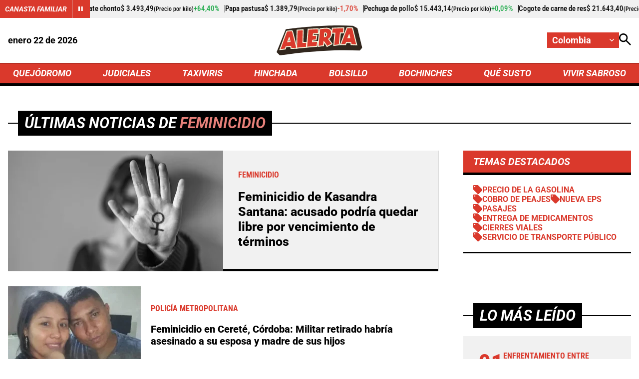

--- FILE ---
content_type: text/html; charset=utf-8
request_url: https://www.alerta.com.co/temas/feminicidio
body_size: 11419
content:
<!DOCTYPE html>
<html lang="es">

<head>
    <title>Noticias de Feminicidio informaci&#xF3;n en tiempo real </title>
    
    
    
            <noscript>
                <link rel="stylesheet" href="https://i.alerta.com.co/__assets/assets/v0.0.0/desktop-tag-DFBPkzrk.css" />
            </noscript>
            <link rel="preload" href="https://i.alerta.com.co/__assets/assets/v0.0.0/desktop-tag-DFBPkzrk.css" as="style" />
                <style>
                    @font-face{font-family:Roboto;font-style:italic;font-weight:100 900;font-stretch:100%;font-display:swap;src:url(https://i.alerta.com.co/__assets/assets/v0.0.0/fonts/KFO5CnqEu92Fr1Mu53ZEC9_Vu3r1gIhOszmkC3kaWzU-B-UKatGS.woff2) format('woff2');unicode-range:U+0460-052F,U+1C80-1C8A,U+20B4,U+2DE0-2DFF,U+A640-A69F,U+FE2E-FE2F}@font-face{font-family:Roboto;font-style:italic;font-weight:100 900;font-stretch:100%;font-display:swap;src:url(https://i.alerta.com.co/__assets/assets/v0.0.0/fonts/KFO5CnqEu92Fr1Mu53ZEC9_Vu3r1gIhOszmkAnkaWzU-BQuZY0ec.woff2) format('woff2');unicode-range:U+0301,U+0400-045F,U+0490-0491,U+04B0-04B1,U+2116}@font-face{font-family:Roboto;font-style:italic;font-weight:100 900;font-stretch:100%;font-display:swap;src:url(https://i.alerta.com.co/__assets/assets/v0.0.0/fonts/KFO5CnqEu92Fr1Mu53ZEC9_Vu3r1gIhOszmkCnkaWzU-Cf6Wh-ak.woff2) format('woff2');unicode-range:U+1F00-1FFF}@font-face{font-family:Roboto;font-style:italic;font-weight:100 900;font-stretch:100%;font-display:swap;src:url(https://i.alerta.com.co/__assets/assets/v0.0.0/fonts/KFO5CnqEu92Fr1Mu53ZEC9_Vu3r1gIhOszmkBXkaWzU-NsgT4ukU.woff2) format('woff2');unicode-range:U+0370-0377,U+037A-037F,U+0384-038A,U+038C,U+038E-03A1,U+03A3-03FF}@font-face{font-family:Roboto;font-style:italic;font-weight:100 900;font-stretch:100%;font-display:swap;src:url(https://i.alerta.com.co/__assets/assets/v0.0.0/fonts/KFO5CnqEu92Fr1Mu53ZEC9_Vu3r1gIhOszmkenkaWzU-Dwush0cz.woff2) format('woff2');unicode-range:U+0302-0303,U+0305,U+0307-0308,U+0310,U+0312,U+0315,U+031A,U+0326-0327,U+032C,U+032F-0330,U+0332-0333,U+0338,U+033A,U+0346,U+034D,U+0391-03A1,U+03A3-03A9,U+03B1-03C9,U+03D1,U+03D5-03D6,U+03F0-03F1,U+03F4-03F5,U+2016-2017,U+2034-2038,U+203C,U+2040,U+2043,U+2047,U+2050,U+2057,U+205F,U+2070-2071,U+2074-208E,U+2090-209C,U+20D0-20DC,U+20E1,U+20E5-20EF,U+2100-2112,U+2114-2115,U+2117-2121,U+2123-214F,U+2190,U+2192,U+2194-21AE,U+21B0-21E5,U+21F1-21F2,U+21F4-2211,U+2213-2214,U+2216-22FF,U+2308-230B,U+2310,U+2319,U+231C-2321,U+2336-237A,U+237C,U+2395,U+239B-23B7,U+23D0,U+23DC-23E1,U+2474-2475,U+25AF,U+25B3,U+25B7,U+25BD,U+25C1,U+25CA,U+25CC,U+25FB,U+266D-266F,U+27C0-27FF,U+2900-2AFF,U+2B0E-2B11,U+2B30-2B4C,U+2BFE,U+3030,U+FF5B,U+FF5D,U+1D400-1D7FF,U+1EE00-1EEFF}@font-face{font-family:Roboto;font-style:italic;font-weight:100 900;font-stretch:100%;font-display:swap;src:url(https://i.alerta.com.co/__assets/assets/v0.0.0/fonts/KFO5CnqEu92Fr1Mu53ZEC9_Vu3r1gIhOszmkaHkaWzU-mQQU5nC4.woff2) format('woff2');unicode-range:U+0001-000C,U+000E-001F,U+007F-009F,U+20DD-20E0,U+20E2-20E4,U+2150-218F,U+2190,U+2192,U+2194-2199,U+21AF,U+21E6-21F0,U+21F3,U+2218-2219,U+2299,U+22C4-22C6,U+2300-243F,U+2440-244A,U+2460-24FF,U+25A0-27BF,U+2800-28FF,U+2921-2922,U+2981,U+29BF,U+29EB,U+2B00-2BFF,U+4DC0-4DFF,U+FFF9-FFFB,U+10140-1018E,U+10190-1019C,U+101A0,U+101D0-101FD,U+102E0-102FB,U+10E60-10E7E,U+1D2C0-1D2D3,U+1D2E0-1D37F,U+1F000-1F0FF,U+1F100-1F1AD,U+1F1E6-1F1FF,U+1F30D-1F30F,U+1F315,U+1F31C,U+1F31E,U+1F320-1F32C,U+1F336,U+1F378,U+1F37D,U+1F382,U+1F393-1F39F,U+1F3A7-1F3A8,U+1F3AC-1F3AF,U+1F3C2,U+1F3C4-1F3C6,U+1F3CA-1F3CE,U+1F3D4-1F3E0,U+1F3ED,U+1F3F1-1F3F3,U+1F3F5-1F3F7,U+1F408,U+1F415,U+1F41F,U+1F426,U+1F43F,U+1F441-1F442,U+1F444,U+1F446-1F449,U+1F44C-1F44E,U+1F453,U+1F46A,U+1F47D,U+1F4A3,U+1F4B0,U+1F4B3,U+1F4B9,U+1F4BB,U+1F4BF,U+1F4C8-1F4CB,U+1F4D6,U+1F4DA,U+1F4DF,U+1F4E3-1F4E6,U+1F4EA-1F4ED,U+1F4F7,U+1F4F9-1F4FB,U+1F4FD-1F4FE,U+1F503,U+1F507-1F50B,U+1F50D,U+1F512-1F513,U+1F53E-1F54A,U+1F54F-1F5FA,U+1F610,U+1F650-1F67F,U+1F687,U+1F68D,U+1F691,U+1F694,U+1F698,U+1F6AD,U+1F6B2,U+1F6B9-1F6BA,U+1F6BC,U+1F6C6-1F6CF,U+1F6D3-1F6D7,U+1F6E0-1F6EA,U+1F6F0-1F6F3,U+1F6F7-1F6FC,U+1F700-1F7FF,U+1F800-1F80B,U+1F810-1F847,U+1F850-1F859,U+1F860-1F887,U+1F890-1F8AD,U+1F8B0-1F8BB,U+1F8C0-1F8C1,U+1F900-1F90B,U+1F93B,U+1F946,U+1F984,U+1F996,U+1F9E9,U+1FA00-1FA6F,U+1FA70-1FA7C,U+1FA80-1FA89,U+1FA8F-1FAC6,U+1FACE-1FADC,U+1FADF-1FAE9,U+1FAF0-1FAF8,U+1FB00-1FBFF}@font-face{font-family:Roboto;font-style:italic;font-weight:100 900;font-stretch:100%;font-display:swap;src:url(https://i.alerta.com.co/__assets/assets/v0.0.0/fonts/KFO5CnqEu92Fr1Mu53ZEC9_Vu3r1gIhOszmkCXkaWzU-LqXHS6oa.woff2) format('woff2');unicode-range:U+0102-0103,U+0110-0111,U+0128-0129,U+0168-0169,U+01A0-01A1,U+01AF-01B0,U+0300-0301,U+0303-0304,U+0308-0309,U+0323,U+0329,U+1EA0-1EF9,U+20AB}@font-face{font-family:Roboto;font-style:italic;font-weight:100 900;font-stretch:100%;font-display:swap;src:url(https://i.alerta.com.co/__assets/assets/v0.0.0/fonts/KFO5CnqEu92Fr1Mu53ZEC9_Vu3r1gIhOszmkCHkaWzU-cqKqHPSO.woff2) format('woff2');unicode-range:U+0100-02BA,U+02BD-02C5,U+02C7-02CC,U+02CE-02D7,U+02DD-02FF,U+0304,U+0308,U+0329,U+1D00-1DBF,U+1E00-1E9F,U+1EF2-1EFF,U+2020,U+20A0-20AB,U+20AD-20C0,U+2113,U+2C60-2C7F,U+A720-A7FF}@font-face{font-family:Roboto;font-style:italic;font-weight:100 900;font-stretch:100%;font-display:swap;src:url(https://i.alerta.com.co/__assets/assets/v0.0.0/fonts/KFO5CnqEu92Fr1Mu53ZEC9_Vu3r1gIhOszmkBnka-HlDuTyNj.woff2) format('woff2');unicode-range:U+0000-00FF,U+0131,U+0152-0153,U+02BB-02BC,U+02C6,U+02DA,U+02DC,U+0304,U+0308,U+0329,U+2000-206F,U+20AC,U+2122,U+2191,U+2193,U+2212,U+2215,U+FEFF,U+FFFD}@font-face{font-family:Roboto;font-style:normal;font-weight:100 900;font-stretch:100%;font-display:swap;src:url(https://i.alerta.com.co/__assets/assets/v0.0.0/fonts/KFO7CnqEu92Fr1ME7kSn66aGLdTylUAMa3GUBGEe-3VVPul60.woff2) format('woff2');unicode-range:U+0460-052F,U+1C80-1C8A,U+20B4,U+2DE0-2DFF,U+A640-A69F,U+FE2E-FE2F}@font-face{font-family:Roboto;font-style:normal;font-weight:100 900;font-stretch:100%;font-display:swap;src:url(https://i.alerta.com.co/__assets/assets/v0.0.0/fonts/KFO7CnqEu92Fr1ME7kSn66aGLdTylUAMa3iUBGEe-B1tIhOr4.woff2) format('woff2');unicode-range:U+0301,U+0400-045F,U+0490-0491,U+04B0-04B1,U+2116}@font-face{font-family:Roboto;font-style:normal;font-weight:100 900;font-stretch:100%;font-display:swap;src:url(https://i.alerta.com.co/__assets/assets/v0.0.0/fonts/KFO7CnqEu92Fr1ME7kSn66aGLdTylUAMa3CUBGEe-DnPa8eh0.woff2) format('woff2');unicode-range:U+1F00-1FFF}@font-face{font-family:Roboto;font-style:normal;font-weight:100 900;font-stretch:100%;font-display:swap;src:url(https://i.alerta.com.co/__assets/assets/v0.0.0/fonts/KFO7CnqEu92Fr1ME7kSn66aGLdTylUAMa3-UBGEe-iaUSDqqS.woff2) format('woff2');unicode-range:U+0370-0377,U+037A-037F,U+0384-038A,U+038C,U+038E-03A1,U+03A3-03FF}@font-face{font-family:Roboto;font-style:normal;font-weight:100 900;font-stretch:100%;font-display:swap;src:url(https://i.alerta.com.co/__assets/assets/v0.0.0/fonts/KFO7CnqEu92Fr1ME7kSn66aGLdTylUAMawCUBGEe-CBNGtO38.woff2) format('woff2');unicode-range:U+0302-0303,U+0305,U+0307-0308,U+0310,U+0312,U+0315,U+031A,U+0326-0327,U+032C,U+032F-0330,U+0332-0333,U+0338,U+033A,U+0346,U+034D,U+0391-03A1,U+03A3-03A9,U+03B1-03C9,U+03D1,U+03D5-03D6,U+03F0-03F1,U+03F4-03F5,U+2016-2017,U+2034-2038,U+203C,U+2040,U+2043,U+2047,U+2050,U+2057,U+205F,U+2070-2071,U+2074-208E,U+2090-209C,U+20D0-20DC,U+20E1,U+20E5-20EF,U+2100-2112,U+2114-2115,U+2117-2121,U+2123-214F,U+2190,U+2192,U+2194-21AE,U+21B0-21E5,U+21F1-21F2,U+21F4-2211,U+2213-2214,U+2216-22FF,U+2308-230B,U+2310,U+2319,U+231C-2321,U+2336-237A,U+237C,U+2395,U+239B-23B7,U+23D0,U+23DC-23E1,U+2474-2475,U+25AF,U+25B3,U+25B7,U+25BD,U+25C1,U+25CA,U+25CC,U+25FB,U+266D-266F,U+27C0-27FF,U+2900-2AFF,U+2B0E-2B11,U+2B30-2B4C,U+2BFE,U+3030,U+FF5B,U+FF5D,U+1D400-1D7FF,U+1EE00-1EEFF}@font-face{font-family:Roboto;font-style:normal;font-weight:100 900;font-stretch:100%;font-display:swap;src:url(https://i.alerta.com.co/__assets/assets/v0.0.0/fonts/KFO7CnqEu92Fr1ME7kSn66aGLdTylUAMaxKUBGEe-Bm5C9Z0M.woff2) format('woff2');unicode-range:U+0001-000C,U+000E-001F,U+007F-009F,U+20DD-20E0,U+20E2-20E4,U+2150-218F,U+2190,U+2192,U+2194-2199,U+21AF,U+21E6-21F0,U+21F3,U+2218-2219,U+2299,U+22C4-22C6,U+2300-243F,U+2440-244A,U+2460-24FF,U+25A0-27BF,U+2800-28FF,U+2921-2922,U+2981,U+29BF,U+29EB,U+2B00-2BFF,U+4DC0-4DFF,U+FFF9-FFFB,U+10140-1018E,U+10190-1019C,U+101A0,U+101D0-101FD,U+102E0-102FB,U+10E60-10E7E,U+1D2C0-1D2D3,U+1D2E0-1D37F,U+1F000-1F0FF,U+1F100-1F1AD,U+1F1E6-1F1FF,U+1F30D-1F30F,U+1F315,U+1F31C,U+1F31E,U+1F320-1F32C,U+1F336,U+1F378,U+1F37D,U+1F382,U+1F393-1F39F,U+1F3A7-1F3A8,U+1F3AC-1F3AF,U+1F3C2,U+1F3C4-1F3C6,U+1F3CA-1F3CE,U+1F3D4-1F3E0,U+1F3ED,U+1F3F1-1F3F3,U+1F3F5-1F3F7,U+1F408,U+1F415,U+1F41F,U+1F426,U+1F43F,U+1F441-1F442,U+1F444,U+1F446-1F449,U+1F44C-1F44E,U+1F453,U+1F46A,U+1F47D,U+1F4A3,U+1F4B0,U+1F4B3,U+1F4B9,U+1F4BB,U+1F4BF,U+1F4C8-1F4CB,U+1F4D6,U+1F4DA,U+1F4DF,U+1F4E3-1F4E6,U+1F4EA-1F4ED,U+1F4F7,U+1F4F9-1F4FB,U+1F4FD-1F4FE,U+1F503,U+1F507-1F50B,U+1F50D,U+1F512-1F513,U+1F53E-1F54A,U+1F54F-1F5FA,U+1F610,U+1F650-1F67F,U+1F687,U+1F68D,U+1F691,U+1F694,U+1F698,U+1F6AD,U+1F6B2,U+1F6B9-1F6BA,U+1F6BC,U+1F6C6-1F6CF,U+1F6D3-1F6D7,U+1F6E0-1F6EA,U+1F6F0-1F6F3,U+1F6F7-1F6FC,U+1F700-1F7FF,U+1F800-1F80B,U+1F810-1F847,U+1F850-1F859,U+1F860-1F887,U+1F890-1F8AD,U+1F8B0-1F8BB,U+1F8C0-1F8C1,U+1F900-1F90B,U+1F93B,U+1F946,U+1F984,U+1F996,U+1F9E9,U+1FA00-1FA6F,U+1FA70-1FA7C,U+1FA80-1FA89,U+1FA8F-1FAC6,U+1FACE-1FADC,U+1FADF-1FAE9,U+1FAF0-1FAF8,U+1FB00-1FBFF}@font-face{font-family:Roboto;font-style:normal;font-weight:100 900;font-stretch:100%;font-display:swap;src:url(https://i.alerta.com.co/__assets/assets/v0.0.0/fonts/KFO7CnqEu92Fr1ME7kSn66aGLdTylUAMa3OUBGEe-24ctNiOc.woff2) format('woff2');unicode-range:U+0102-0103,U+0110-0111,U+0128-0129,U+0168-0169,U+01A0-01A1,U+01AF-01B0,U+0300-0301,U+0303-0304,U+0308-0309,U+0323,U+0329,U+1EA0-1EF9,U+20AB}@font-face{font-family:Roboto;font-style:normal;font-weight:100 900;font-stretch:100%;font-display:swap;src:url(https://i.alerta.com.co/__assets/assets/v0.0.0/fonts/KFO7CnqEu92Fr1ME7kSn66aGLdTylUAMa3KUBGEe-Dqr_DJ6L.woff2) format('woff2');unicode-range:U+0100-02BA,U+02BD-02C5,U+02C7-02CC,U+02CE-02D7,U+02DD-02FF,U+0304,U+0308,U+0329,U+1D00-1DBF,U+1E00-1E9F,U+1EF2-1EFF,U+2020,U+20A0-20AB,U+20AD-20C0,U+2113,U+2C60-2C7F,U+A720-A7FF}@font-face{font-family:Roboto;font-style:normal;font-weight:100 900;font-stretch:100%;font-display:swap;src:url(https://i.alerta.com.co/__assets/assets/v0.0.0/fonts/KFO7CnqEu92Fr1ME7kSn66aGLdTylUAMa3yUBA-CHnqiQTt.woff2) format('woff2');unicode-range:U+0000-00FF,U+0131,U+0152-0153,U+02BB-02BC,U+02C6,U+02DA,U+02DC,U+0304,U+0308,U+0329,U+2000-206F,U+20AC,U+2122,U+2191,U+2193,U+2212,U+2215,U+FEFF,U+FFFD}@font-face{font-family:'Roboto Condensed';font-style:italic;font-weight:100 900;font-display:swap;src:url(https://i.alerta.com.co/__assets/assets/v0.0.0/fonts/ieVj2ZhZI2eCN5jzbjEETS9weq8-19eLAgM9UvI-CdgCkzzU.woff2) format('woff2');unicode-range:U+0460-052F,U+1C80-1C8A,U+20B4,U+2DE0-2DFF,U+A640-A69F,U+FE2E-FE2F}@font-face{font-family:'Roboto Condensed';font-style:italic;font-weight:100 900;font-display:swap;src:url(https://i.alerta.com.co/__assets/assets/v0.0.0/fonts/ieVj2ZhZI2eCN5jzbjEETS9weq8-19eLCwM9UvI-Cb3d-hqI.woff2) format('woff2');unicode-range:U+0301,U+0400-045F,U+0490-0491,U+04B0-04B1,U+2116}@font-face{font-family:'Roboto Condensed';font-style:italic;font-weight:100 900;font-display:swap;src:url(https://i.alerta.com.co/__assets/assets/v0.0.0/fonts/ieVj2ZhZI2eCN5jzbjEETS9weq8-19eLAwM9UvI-l0W5GqVi.woff2) format('woff2');unicode-range:U+1F00-1FFF}@font-face{font-family:'Roboto Condensed';font-style:italic;font-weight:100 900;font-display:swap;src:url(https://i.alerta.com.co/__assets/assets/v0.0.0/fonts/ieVj2ZhZI2eCN5jzbjEETS9weq8-19eLDAM9UvI-A6bzigeM.woff2) format('woff2');unicode-range:U+0370-0377,U+037A-037F,U+0384-038A,U+038C,U+038E-03A1,U+03A3-03FF}@font-face{font-family:'Roboto Condensed';font-style:italic;font-weight:100 900;font-display:swap;src:url(https://i.alerta.com.co/__assets/assets/v0.0.0/fonts/ieVj2ZhZI2eCN5jzbjEETS9weq8-19eLAAM9UvI-BVyFsh0C.woff2) format('woff2');unicode-range:U+0102-0103,U+0110-0111,U+0128-0129,U+0168-0169,U+01A0-01A1,U+01AF-01B0,U+0300-0301,U+0303-0304,U+0308-0309,U+0323,U+0329,U+1EA0-1EF9,U+20AB}@font-face{font-family:'Roboto Condensed';font-style:italic;font-weight:100 900;font-display:swap;src:url(https://i.alerta.com.co/__assets/assets/v0.0.0/fonts/ieVj2ZhZI2eCN5jzbjEETS9weq8-19eLAQM9UvI-BV2iDxPS.woff2) format('woff2');unicode-range:U+0100-02BA,U+02BD-02C5,U+02C7-02CC,U+02CE-02D7,U+02DD-02FF,U+0304,U+0308,U+0329,U+1D00-1DBF,U+1E00-1E9F,U+1EF2-1EFF,U+2020,U+20A0-20AB,U+20AD-20C0,U+2113,U+2C60-2C7F,U+A720-A7FF}@font-face{font-family:'Roboto Condensed';font-style:italic;font-weight:100 900;font-display:swap;src:url(https://i.alerta.com.co/__assets/assets/v0.0.0/fonts/ieVj2ZhZI2eCN5jzbjEETS9weq8-19eLDwM9-iMflhgpX.woff2) format('woff2');unicode-range:U+0000-00FF,U+0131,U+0152-0153,U+02BB-02BC,U+02C6,U+02DA,U+02DC,U+0304,U+0308,U+0329,U+2000-206F,U+20AC,U+2122,U+2191,U+2193,U+2212,U+2215,U+FEFF,U+FFFD}@font-face{font-family:'Roboto Condensed';font-style:normal;font-weight:100 900;font-display:swap;src:url(https://i.alerta.com.co/__assets/assets/v0.0.0/fonts/ieVl2ZhZI2eCN5jzbjEETS9weq8-19-7DRs5-DhztH7TG.woff2) format('woff2');unicode-range:U+0460-052F,U+1C80-1C8A,U+20B4,U+2DE0-2DFF,U+A640-A69F,U+FE2E-FE2F}@font-face{font-family:'Roboto Condensed';font-style:normal;font-weight:100 900;font-display:swap;src:url(https://i.alerta.com.co/__assets/assets/v0.0.0/fonts/ieVl2ZhZI2eCN5jzbjEETS9weq8-19a7DRs5-DcSt-2BC.woff2) format('woff2');unicode-range:U+0301,U+0400-045F,U+0490-0491,U+04B0-04B1,U+2116}@font-face{font-family:'Roboto Condensed';font-style:normal;font-weight:100 900;font-display:swap;src:url(https://i.alerta.com.co/__assets/assets/v0.0.0/fonts/ieVl2ZhZI2eCN5jzbjEETS9weq8-1967DRs5-CuKbLwpm.woff2) format('woff2');unicode-range:U+1F00-1FFF}@font-face{font-family:'Roboto Condensed';font-style:normal;font-weight:100 900;font-display:swap;src:url(https://i.alerta.com.co/__assets/assets/v0.0.0/fonts/ieVl2ZhZI2eCN5jzbjEETS9weq8-19G7DRs5-Cvhr4n9Q.woff2) format('woff2');unicode-range:U+0370-0377,U+037A-037F,U+0384-038A,U+038C,U+038E-03A1,U+03A3-03FF}@font-face{font-family:'Roboto Condensed';font-style:normal;font-weight:100 900;font-display:swap;src:url(https://i.alerta.com.co/__assets/assets/v0.0.0/fonts/ieVl2ZhZI2eCN5jzbjEETS9weq8-1927DRs5-BQ3qeiTz.woff2) format('woff2');unicode-range:U+0102-0103,U+0110-0111,U+0128-0129,U+0168-0169,U+01A0-01A1,U+01AF-01B0,U+0300-0301,U+0303-0304,U+0308-0309,U+0323,U+0329,U+1EA0-1EF9,U+20AB}@font-face{font-family:'Roboto Condensed';font-style:normal;font-weight:100 900;font-display:swap;src:url(https://i.alerta.com.co/__assets/assets/v0.0.0/fonts/ieVl2ZhZI2eCN5jzbjEETS9weq8-19y7DRs5-Db2M7toj.woff2) format('woff2');unicode-range:U+0100-02BA,U+02BD-02C5,U+02C7-02CC,U+02CE-02D7,U+02DD-02FF,U+0304,U+0308,U+0329,U+1D00-1DBF,U+1E00-1E9F,U+1EF2-1EFF,U+2020,U+20A0-20AB,U+20AD-20C0,U+2113,U+2C60-2C7F,U+A720-A7FF}@font-face{font-family:'Roboto Condensed';font-style:normal;font-weight:100 900;font-display:swap;src:url(https://i.alerta.com.co/__assets/assets/v0.0.0/fonts/ieVl2ZhZI2eCN5jzbjEETS9weq8-19K7DQ-Cxzi1x1i.woff2) format('woff2');unicode-range:U+0000-00FF,U+0131,U+0152-0153,U+02BB-02BC,U+02C6,U+02DA,U+02DC,U+0304,U+0308,U+0329,U+2000-206F,U+20AC,U+2122,U+2191,U+2193,U+2212,U+2215,U+FEFF,U+FFFD}
                </style>
    
    <meta charset="utf-8" />
<meta http-equiv="x-ua-compatible" content="ie=edge">
<meta name="viewport" content="width=device-width, initial-scale=1.0">
<meta name="author" content="Alerta" />
<meta name="version" content="0.2.18.0" />
	<meta name="description" content="Encuentra informaci&#xF3;n noticiosa de Feminicidio" />
	<link href="https://www.alerta.com.co/temas/feminicidio" rel="canonical">

	<meta name="robots" content="index, follow, max-image-preview:large">
		<meta name="googlebot" content="index, follow">

            <meta name="twitter:card" content="summary" />
            <meta name="twitter:site" content="@AlertaBogota" />
            <meta name="twitter:title" content="Noticias de Feminicidio informaci&#xF3;n en tiempo real " />
            <meta name="twitter:description" content="Encuentra informaci&#xF3;n noticiosa de Feminicidio" />
            <meta name="twitter:image" content="https://i.alerta.com.co/img/alerta-site-default.jpg?w=1280" />

    <meta property="og:site_name" content="Alerta">
    <meta property="og:title" content="Noticias de Feminicidio informaci&#xF3;n en tiempo real " />
    <meta property="og:type" content="website" />
    <meta property="og:url" content="https://www.alerta.com.co/temas/feminicidio" />
    <meta property="og:image" content="https://i.alerta.com.co/img/alerta-site-default.jpg?w=1280" />
    <meta property="og:image:type" content="image/jpeg" />
    <meta property="og:image:alt" content="Noticias de Feminicidio informaci&#xF3;n en tiempo real " />
    <meta property="og:image:width" content="1280" />
    <meta property="og:image:height" content="720" />
    <meta property="og:description" content="Encuentra informaci&#xF3;n noticiosa de Feminicidio" />
    <meta property="og:locale" content="es_CO" />
    <!--Whatsapp-->
    <meta property="og:image" content="https://i.alerta.com.co/img/alerta-site-default.jpg?w=400&amp;r=1_1" />
    <meta property="og:image:type" content="image/jpeg" />



<link rel="apple-touch-icon" sizes="180x180" href="https://i.alerta.com.co/__assets/favicon/apple-touch-icon.png" />
<link rel="shortcut icon" href="https://i.alerta.com.co/__assets/favicon/favicon.ico" />
<link rel="icon" type="image/svg+xml" href="https://i.alerta.com.co/__assets/favicon/favicon.svg" />




        
                <script>
                    dataLayer = [{
                        'isMobile': false,
                    }];
                </script>

        <!-- Google Tag Manager -->
        <script>
            (function (w, d, s, l, i) {
                w[l] = w[l] || []; w[l].push({
                    'gtm.start':
                        new Date().getTime(), event: 'gtm.js'
                }); var f = d.getElementsByTagName(s)[0],
                    j = d.createElement(s), dl = l != 'dataLayer' ? '&l=' + l : ''; j.async = true; j.src =
                        'https://www.googletagmanager.com/gtm.js?id=' + i + dl; f.parentNode.insertBefore(j, f);
            })(window, document, 'script', 'dataLayer', 'GTM-5SKMHG3K');</script>
        <!-- End Google Tag Manager -->
    

    <script>
        var youtubeIframeReady = false;
        function onYouTubeIframeAPIReady() {
            youtubeIframeReady = true;
        }
    </script>
</head>

<body>
        
            <!-- Google Tag Manager (noscript) -->
            <noscript>
                <iframe src="https://www.googletagmanager.com/ns.html?id=GTM-5SKMHG3K" height="0" width="0"
                        style="display:none;visibility:hidden" title="ga"></iframe>
            </noscript>
            <!-- End Google Tag Manager (noscript) -->
        
    <style id="loading-styles">
	.loading_screen {
		background: linear-gradient(to bottom, #f9f9f9 10%, #eeeff3 100%);
		left: 0;
		height: 100%;
		position: fixed;
		top: 0;
		width: 100%;
		z-index: 10000;
		display: flex;
		flex-direction: column;
		justify-content: center;
		align-items: center;
	}

	.loader svg {
		width: 160px;
		height: 110px;
		padding: 2px;
		background: transparent;
	}

	.loader svg .cls-1 {
		animation: pulse-fill-cls1 1.5s infinite;
	}

	.loader svg .cls-2 {
		animation: pulse-fill-cls2 1.5s infinite;
	}

	.loader svg .cls-3 {
		animation: pulse-fill-cls3 1.5s infinite;
	}

	.loader {
		width: 50px;
		aspect-ratio: 2;
		--background-dots: no-repeat radial-gradient(circle closest-side, #D82027 70%, #0000);
		background: var(--background-dots) 0% 50%, var(--background-dots) 50% 50%, var(--background-dots) 100% 50%;
		background-size: calc(100%/3) 50%;
		animation: loader-animation 1s infinite linear;
		margin: 0 auto;
	}

	@keyframes loader-animation {
		20% {
			background-position: 0% 0%, 50% 50%, 100% 50%
		}

		40% {
			background-position: 0% 100%, 50% 0%, 100% 50%
		}

		60% {
			background-position: 0% 50%, 50% 100%, 100% 0%
		}

		80% {
			background-position: 0% 50%, 50% 50%, 100% 100%
		}
	}

	@keyframes pulse-fill-cls1 {

		0%,
		100% {
			fill: #3c9dff;
		}

		50% {
			fill: #90caff;
		}
	}

	@keyframes pulse-fill-cls2 {

		0%,
		100% {
			fill: #073a8c;
		}

		50% {
			fill: #4a6fb3;
		}
	}

	@keyframes pulse-fill-cls3 {

		0%,
		100% {
			fill: #be0c07;
		}

		50% {
			fill: #ff6f60;
		}
	}
</style>
<style id="hide-principal">
	#principal-html {
		display: none;
	}
</style>

<div class="loading_screen">
	<div class="loader">
	</div>
</div>
<script>
	var loadingRemoved = false;
	var cleanLoading = function () {
		if (!loadingRemoved) {
			loadingRemoved = true;
			document.getElementById('hide-principal').remove();
			document.getElementsByClassName('loading_screen')[0].remove();
		}
	}
</script>
    <div id="principal-html" class="tag-page" data-zone-id="">


    <header class="is-header-zone with-breadcrumb"
            v-bind:class="{compact: isHeaderCompact }" data-mrf-recirculation="Header">
        <agro-quotes></agro-quotes>
        <div class="top container">
            <format-date :format="'MMMM DD [de] YYYY'"></format-date>
            <a class="home-logo" href="/" aria-label="Ir a Inicio">
                <img class="logo" src="https://i.alerta.com.co/media/logos/2026/01/15/230204/alerta.svg" alt="Logo Alerta" width="0" height="0" />
            </a>
            <div class="actions">
                <div class="city-selector">
                    <button @click="toggleCitiesMenu" type="button" aria-label="Cambiar localización">
                        <span>Colombia</span>
                        <svg class="icon-keyboardarrow" width="1024" height="1024" viewBox="0 0 1024 1024" preserveAspectRatio="xMinYMin" aria-hidden="true" focusable="false"><use href="/ui/v1/icons.svg#icon-keyboardarrow"></use></svg>
                    </button>
                    <div class="cities" v-bind:class="{ show: isCitiesMenuOpen }">
                                <a class="city"
                                    href="https://www.alerta.com.co/temas/feminicidio?zone=barranquilla">Barranquilla</a>
                                <a class="city"
                                    href="https://www.alerta.com.co/temas/feminicidio?zone=bogota">Bogot&#xE1;</a>
                                <a class="city"
                                    href="https://www.alerta.com.co/temas/feminicidio?zone=bucaramanga">Bucaramanga</a>
                                <a class="city"
                                    href="https://www.alerta.com.co/temas/feminicidio?zone=cartagena">Cartagena</a>
                                <a class="city"
                                    href="https://www.alerta.com.co/temas/feminicidio?zone=cucuta">C&#xFA;cuta</a>
                                <a class="city"
                                    href="https://www.alerta.com.co/temas/feminicidio?zone=neiva">Neiva</a>
                                <a class="city"
                                    href="https://www.alerta.com.co/temas/feminicidio?zone=paisa">Paisa</a>
                                <a class="city"
                                    href="https://www.alerta.com.co/temas/feminicidio?zone=tolima">Tolima</a>
                    </div>
                </div>
                <search-box action-url="https://www.alerta.com.co/buscar"></search-box>
            </div>
        </div>
        <nav class="nav-items">
            <div class="wrap-nav container">
                        <a class="nav-link" href="https://www.alerta.com.co/quejodromo">QUEJ&#xD3;DROMO</a>
                        <a class="nav-link" href="https://www.alerta.com.co/judiciales">JUDICIALES</a>
                        <a class="nav-link" href="https://www.alerta.com.co/taxiviris">TAXIVIRIS</a>
                        <a class="nav-link" href="https://www.alerta.com.co/hinchada">HINCHADA</a>
                        <a class="nav-link" href="https://www.alerta.com.co/bolsillo">BOLSILLO</a>
                        <a class="nav-link" href="https://www.alerta.com.co/bochinches">BOCHINCHES</a>
                        <a class="nav-link" href="https://www.alerta.com.co/que-susto">QU&#xC9; SUSTO</a>
                        <a class="nav-link" href="https://www.alerta.com.co/vivir-sabroso">VIVIR SABROSO</a>
            </div>
        </nav>
            <div class="breadcrumb container">
                <a href="/" aria-label="Ir a Inicio">
                    <img class="logo-bc" src="https://i.alerta.com.co/media/logos/2026/01/15/230204/alerta.svg" alt="Logo Alerta" width="0" height="0" />
                </a>
                <ul class="breadcrumb-items">
                        <li class="breadcrumb-first ">
                            <a href="/">INICIO</a>
                            <hr class="v" />
                        </li>
                    <li>
                        <span title="Feminicidio">
                            Feminicidio
                        </span>
                    </li>
                </ul>
            </div>
        <breaking-news></breaking-news>
    </header>
        <main class="wrapper-main with-breadcrumb"
              v-bind:class="{ compact: isHeaderCompact , withBreakingNews: breakingNews?.isActive }">
            
    <div class="tag container cols-container">
        <div class="main-title">
            <h1 class="label">Últimas noticias de <span>Feminicidio</span></h1>
        </div>
        <h2 class="hide">Noticias</h2>
            <div class="opening" data-mrf-recirculation="Apertura">
                
    <div class="news-1 b-i">
        
    <a class="img-wrap" href="https://bogota.alerta.com.co/judiciales/feminicidio-de-kasandra-santana-acusado-podria-quedar-libre-por-vencimiento-de-terminos-232407">
        
    <img class="lazyload"
         alt="Feminicidio de Kasandra Santana: familia alerta posible libertad del acusado"
         data-src="https://i.alerta.com.co/media/news-images/2026/01/19/135950/feminicidio-de-kasandra-santana-1200x675.jpg"
         src="data:image/svg+xml,%3Csvg xmlns='http://www.w3.org/2000/svg' viewBox='0 0 1200 675'%3E%3C/svg%3E"
         height="675"
         width="1200"
         onerror="this.src='data:image/svg+xml,%3Csvg xmlns=\'http://www.w3.org/2000/svg\' viewBox=\'0 0 1200 675\'%3E%3C/svg%3E'" />
    <noscript>
        <img loading="lazy"
             alt="Feminicidio de Kasandra Santana: familia alerta posible libertad del acusado"
             src="https://i.alerta.com.co/media/news-images/2026/01/19/135950/feminicidio-de-kasandra-santana-1200x675.jpg?w=480"
             height="675"
             width="1200" />
    </noscript>

        
    </a>

        <div class="info">
            
    <a class="kicker" href="https://www.alerta.com.co/temas/feminicidio">
        <div class="title">
            Feminicidio
        </div>
    </a>

            <h3 class="news-card-title">
                <a href="https://bogota.alerta.com.co/judiciales/feminicidio-de-kasandra-santana-acusado-podria-quedar-libre-por-vencimiento-de-terminos-232407">
                    Feminicidio de Kasandra Santana: acusado podr&#xED;a quedar libre por vencimiento de t&#xE9;rminos
                </a>
            </h3>
        </div>
    </div>

            </div>

        <section class="news-listing col-1" data-mrf-recirculation="Listado de Noticias">
            

    <div class="news-1 ">
        
    <a class="img-wrap" href="https://www.alerta.com.co/judiciales/feminicidio-en-cerete-cordoba-militar-retirado-habria-matado-a-su-esposa-231945">
        
    <img class="lazyload"
         alt="Mujer asesinada en Ceret&#xE9;, C&#xF3;rdoba."
         data-src="https://i.alerta.com.co/alerta_caribe/public/2026-01/whatsapp_image_2026-01-12_at_12.15.45_0.jpeg"
         src="data:image/svg+xml,%3Csvg xmlns='http://www.w3.org/2000/svg' viewBox='0 0 638 376'%3E%3C/svg%3E"
         height="376"
         width="638"
         onerror="this.src='data:image/svg+xml,%3Csvg xmlns=\'http://www.w3.org/2000/svg\' viewBox=\'0 0 638 376\'%3E%3C/svg%3E'" />
    <noscript>
        <img loading="lazy"
             alt="Mujer asesinada en Ceret&#xE9;, C&#xF3;rdoba."
             src="https://i.alerta.com.co/alerta_caribe/public/2026-01/whatsapp_image_2026-01-12_at_12.15.45_0.jpeg?w=480"
             height="376"
             width="638" />
    </noscript>

        
    </a>

        <div class="info">
            
    <a class="kicker" href="https://www.alerta.com.co/temas/policia-metropolitana">
        <div class="title">
            Polic&#xED;a Metropolitana
        </div>
    </a>

            <h3 class="news-card-title">
                <a href="https://www.alerta.com.co/judiciales/feminicidio-en-cerete-cordoba-militar-retirado-habria-matado-a-su-esposa-231945">
                    Feminicidio en Ceret&#xE9;, C&#xF3;rdoba: Militar retirado habr&#xED;a asesinado a su esposa y madre de sus hijos
                </a>
            </h3>
        </div>
    </div>

    <div class="news-1 ">
        
    <a class="img-wrap" href="https://bogota.alerta.com.co/judiciales/intento-de-feminicidio-en-ciudad-bolivar-victima-sigue-hospitalizada-231572">
        
    <img class="lazyload"
         alt="Intento de feminicidio en Ciudad Bol&#xED;var: v&#xED;ctima sigue hospitalizada"
         data-src="https://i.alerta.com.co/alerta_bogota/public/2026-01/intento_de_feminicidio_en_ciudad_bolivar.jpg"
         src="data:image/svg+xml,%3Csvg xmlns='http://www.w3.org/2000/svg' viewBox='0 0 1300 750'%3E%3C/svg%3E"
         height="750"
         width="1300"
         onerror="this.src='data:image/svg+xml,%3Csvg xmlns=\'http://www.w3.org/2000/svg\' viewBox=\'0 0 1300 750\'%3E%3C/svg%3E'" />
    <noscript>
        <img loading="lazy"
             alt="Intento de feminicidio en Ciudad Bol&#xED;var: v&#xED;ctima sigue hospitalizada"
             src="https://i.alerta.com.co/alerta_bogota/public/2026-01/intento_de_feminicidio_en_ciudad_bolivar.jpg?w=480"
             height="750"
             width="1300" />
    </noscript>

        
    </a>

        <div class="info">
            
    <a class="kicker" href="https://www.alerta.com.co/temas/localidad-de-ciudad-bolivar">
        <div class="title">
            Localidad de Ciudad Bol&#xED;var
        </div>
    </a>

            <h3 class="news-card-title">
                <a href="https://bogota.alerta.com.co/judiciales/intento-de-feminicidio-en-ciudad-bolivar-victima-sigue-hospitalizada-231572">
                    Intento de feminicidio en Ciudad Bol&#xED;var: v&#xED;ctima sigue hospitalizada
                </a>
            </h3>
        </div>
    </div>

    <div class="news-1 ">
        
    <a class="img-wrap" href="https://paisa.alerta.com.co/judiciales/noticias-medellin-cuatro-mujeres-han-sido-asesinadas-este-2026-en-antioquia-231562">
        
    <img class="lazyload"
         alt="En las &#xFA;ltimas 24 horas, dos mujeres fueron halladas sin vida dentro de viviendas en Medell&#xED;n."
         data-src="https://i.alerta.com.co/alerta_paisa/public/2026-01/escena_feminicidio_0_0_0.jpeg"
         src="data:image/svg+xml,%3Csvg xmlns='http://www.w3.org/2000/svg' viewBox='0 0 1600 900'%3E%3C/svg%3E"
         height="900"
         width="1600"
         onerror="this.src='data:image/svg+xml,%3Csvg xmlns=\'http://www.w3.org/2000/svg\' viewBox=\'0 0 1600 900\'%3E%3C/svg%3E'" />
    <noscript>
        <img loading="lazy"
             alt="En las &#xFA;ltimas 24 horas, dos mujeres fueron halladas sin vida dentro de viviendas en Medell&#xED;n."
             src="https://i.alerta.com.co/alerta_paisa/public/2026-01/escena_feminicidio_0_0_0.jpeg?w=480"
             height="900"
             width="1600" />
    </noscript>

        
    </a>

        <div class="info">
            
    <a class="kicker" href="https://www.alerta.com.co/temas/alerta-paisa">
        <div class="title">
            Alerta Paisa
        </div>
    </a>

            <h3 class="news-card-title">
                <a href="https://paisa.alerta.com.co/judiciales/noticias-medellin-cuatro-mujeres-han-sido-asesinadas-este-2026-en-antioquia-231562">
                    Alarma en Antioquia: Cuatro mujeres han sido asesinadas en la primera semana de 2026
                </a>
            </h3>
        </div>
    </div>

    <div class="news-1 ">
        
    <a class="img-wrap" href="https://www.alerta.com.co/quejodromo/alvaro-rivera-enfrenta-audiencia-por-feminicidio-en-atlantico-231548">
        
    <img class="lazyload"
         alt="Captura de &#xC1;lvaro Rivera"
         data-src="https://i.alerta.com.co/alerta_caribe/public/2026-01/Dise%C3%B1o%20sin%20t%C3%ADtulo.jpg"
         src="data:image/svg+xml,%3Csvg xmlns='http://www.w3.org/2000/svg' viewBox='0 0 1300 750'%3E%3C/svg%3E"
         height="750"
         width="1300"
         onerror="this.src='data:image/svg+xml,%3Csvg xmlns=\'http://www.w3.org/2000/svg\' viewBox=\'0 0 1300 750\'%3E%3C/svg%3E'" />
    <noscript>
        <img loading="lazy"
             alt="Captura de &#xC1;lvaro Rivera"
             src="https://i.alerta.com.co/alerta_caribe/public/2026-01/Dise%C3%B1o%20sin%20t%C3%ADtulo.jpg?w=480"
             height="750"
             width="1300" />
    </noscript>

        
    </a>

        <div class="info">
            
    <a class="kicker" href="https://www.alerta.com.co/temas/capturas">
        <div class="title">
            Capturas
        </div>
    </a>

            <h3 class="news-card-title">
                <a href="https://www.alerta.com.co/quejodromo/alvaro-rivera-enfrenta-audiencia-por-feminicidio-en-atlantico-231548">
                    &#xC1;lvaro Rivera enfrentar&#xE1; audiencia por el crimen de Valentina Cepeda en Atl&#xE1;ntico
                </a>
            </h3>
        </div>
    </div>

    <div class="news-1 ">
        
    <a class="img-wrap" href="https://paisa.alerta.com.co/judiciales/se-habria-presentado-el-primer-caso-de-feminicidio-en-antioquia-231535">
        
    <img class="lazyload"
         alt="Las cifras de la Polic&#xED;a departamental a corte de 2024, reportan 540 mujeres con medidas de protecci&#xF3;n"
         data-src="https://i.alerta.com.co/alerta_paisa/public/2025-01/whatsapp_image_2025-01-29_at_10.29.59_am_0.jpeg"
         src="data:image/svg+xml,%3Csvg xmlns='http://www.w3.org/2000/svg' viewBox='0 0 1280 720'%3E%3C/svg%3E"
         height="720"
         width="1280"
         onerror="this.src='data:image/svg+xml,%3Csvg xmlns=\'http://www.w3.org/2000/svg\' viewBox=\'0 0 1280 720\'%3E%3C/svg%3E'" />
    <noscript>
        <img loading="lazy"
             alt="Las cifras de la Polic&#xED;a departamental a corte de 2024, reportan 540 mujeres con medidas de protecci&#xF3;n"
             src="https://i.alerta.com.co/alerta_paisa/public/2025-01/whatsapp_image_2025-01-29_at_10.29.59_am_0.jpeg?w=480"
             height="720"
             width="1280" />
    </noscript>

        
    </a>

        <div class="info">
            
    <a class="kicker" href="https://www.alerta.com.co/temas/noticias-antioquia">
        <div class="title">
            Noticias Antioquia
        </div>
    </a>

            <h3 class="news-card-title">
                <a href="https://paisa.alerta.com.co/judiciales/se-habria-presentado-el-primer-caso-de-feminicidio-en-antioquia-231535">
                    En Medell&#xED;n se habr&#xED;a presentado el primer caso de feminicidio del 2026 en el departamento de Antioquia
                </a>
            </h3>
        </div>
    </div>

    <div class="news-1 ">
        
    <a class="img-wrap" href="https://paisa.alerta.com.co/judiciales/noticias-antioquia-hallan-a-una-pareja-sin-vida-dentro-de-una-vivienda-231392">
        
    <img class="lazyload"
         alt="Aunque no se reportaron altercados inmediatos, la madre de la v&#xED;ctima se&#xF1;al&#xF3; que la pareja enfrentaba serias dificultades de convivencia."
         data-src="https://i.alerta.com.co/alerta_paisa/public/2026-01/whatsapp_image_2026-01-05_at_09.04.40_0.jpeg"
         src="data:image/svg+xml,%3Csvg xmlns='http://www.w3.org/2000/svg' viewBox='0 0 1600 900'%3E%3C/svg%3E"
         height="900"
         width="1600"
         onerror="this.src='data:image/svg+xml,%3Csvg xmlns=\'http://www.w3.org/2000/svg\' viewBox=\'0 0 1600 900\'%3E%3C/svg%3E'" />
    <noscript>
        <img loading="lazy"
             alt="Aunque no se reportaron altercados inmediatos, la madre de la v&#xED;ctima se&#xF1;al&#xF3; que la pareja enfrentaba serias dificultades de convivencia."
             src="https://i.alerta.com.co/alerta_paisa/public/2026-01/whatsapp_image_2026-01-05_at_09.04.40_0.jpeg?w=480"
             height="900"
             width="1600" />
    </noscript>

        
    </a>

        <div class="info">
            
    <a class="kicker" href="https://www.alerta.com.co/temas/la-ceja">
        <div class="title">
            La Ceja
        </div>
    </a>

            <h3 class="news-card-title">
                <a href="https://paisa.alerta.com.co/judiciales/noticias-antioquia-hallan-a-una-pareja-sin-vida-dentro-de-una-vivienda-231392">
                    Se&#xF1;ales en cuerpos hallados dentro de una vivienda en La Ceja refuerza hip&#xF3;tesis de feminicidio seguido de suicidio
                </a>
            </h3>
        </div>
    </div>

    <div class="news-1 ">
        
    <a class="img-wrap" href="https://bogota.alerta.com.co/judiciales/feminicidio-en-cundinamarca-agresor-huyo-y-es-buscado-por-autoridades-231383">
        
    <img class="lazyload"
         alt="Feminicidio en Cundinamarca: agresor huy&#xF3; y es buscado por las autoridades"
         data-src="https://i.alerta.com.co/alerta_bogota/public/2026-01/feminicio_de_luz_alba_acero_en_cundinamarca.jpg"
         src="data:image/svg+xml,%3Csvg xmlns='http://www.w3.org/2000/svg' viewBox='0 0 1300 750'%3E%3C/svg%3E"
         height="750"
         width="1300"
         onerror="this.src='data:image/svg+xml,%3Csvg xmlns=\'http://www.w3.org/2000/svg\' viewBox=\'0 0 1300 750\'%3E%3C/svg%3E'" />
    <noscript>
        <img loading="lazy"
             alt="Feminicidio en Cundinamarca: agresor huy&#xF3; y es buscado por las autoridades"
             src="https://i.alerta.com.co/alerta_bogota/public/2026-01/feminicio_de_luz_alba_acero_en_cundinamarca.jpg?w=480"
             height="750"
             width="1300" />
    </noscript>

        
    </a>

        <div class="info">
            
    <a class="kicker" href="https://www.alerta.com.co/temas/noticiero-alerta-bogota">
        <div class="title">
            Noticiero Alerta Bogot&#xE1;
        </div>
    </a>

            <h3 class="news-card-title">
                <a href="https://bogota.alerta.com.co/judiciales/feminicidio-en-cundinamarca-agresor-huyo-y-es-buscado-por-autoridades-231383">
                    Feminicidio en Cundinamarca: agresor huy&#xF3; y es buscado por las autoridades
                </a>
            </h3>
        </div>
    </div>

    <div class="news-1 ">
        
    <a class="img-wrap" href="https://www.alerta.com.co/quejodromo/detenido-expareja-de-joven-hallada-muerta-en-villa-campestre-en-2024-231362">
        
    <img class="lazyload"
         alt="&#xC1;lvaro Felipe Rivera Ram&#xED;rez y Valentina Cepeda Rodr&#xED;guez"
         data-src="https://i.alerta.com.co/alerta_caribe/public/2026-01/img_1789_0.jpeg"
         src="data:image/svg+xml,%3Csvg xmlns='http://www.w3.org/2000/svg' viewBox='0 0 1256 554'%3E%3C/svg%3E"
         height="554"
         width="1256"
         onerror="this.src='data:image/svg+xml,%3Csvg xmlns=\'http://www.w3.org/2000/svg\' viewBox=\'0 0 1256 554\'%3E%3C/svg%3E'" />
    <noscript>
        <img loading="lazy"
             alt="&#xC1;lvaro Felipe Rivera Ram&#xED;rez y Valentina Cepeda Rodr&#xED;guez"
             src="https://i.alerta.com.co/alerta_caribe/public/2026-01/img_1789_0.jpeg?w=480"
             height="554"
             width="1256" />
    </noscript>

        
    </a>

        <div class="info">
            
    <a class="kicker" href="https://www.alerta.com.co/temas/noticias-barranquilla">
        <div class="title">
            Noticias Barranquilla
        </div>
    </a>

            <h3 class="news-card-title">
                <a href="https://www.alerta.com.co/quejodromo/detenido-expareja-de-joven-hallada-muerta-en-villa-campestre-en-2024-231362">
                    Detenido expareja de joven hallada muerta en Villa Campestre en 2024
                </a>
            </h3>
        </div>
    </div>

    <div class="news-1 ">
        
    <a class="img-wrap" href="https://paisa.alerta.com.co/judiciales/se-entrego-presunto-feminicida-en-anori-antioquia-231236">
        
    <img class="lazyload"
         alt="Las autoridades adelantan operativos en la subregi&#xF3;n del Nordeste antioque&#xF1;o para localizar al se&#xF1;alado agresor, quien huy&#xF3; tras el ataque."
         data-src="https://i.alerta.com.co/alerta_paisa/public/2025-12/whatsapp_image_2025-12-31_at_03.38.29_1_0.jpeg"
         src="data:image/svg+xml,%3Csvg xmlns='http://www.w3.org/2000/svg' viewBox='0 0 1600 900'%3E%3C/svg%3E"
         height="900"
         width="1600"
         onerror="this.src='data:image/svg+xml,%3Csvg xmlns=\'http://www.w3.org/2000/svg\' viewBox=\'0 0 1600 900\'%3E%3C/svg%3E'" />
    <noscript>
        <img loading="lazy"
             alt="Las autoridades adelantan operativos en la subregi&#xF3;n del Nordeste antioque&#xF1;o para localizar al se&#xF1;alado agresor, quien huy&#xF3; tras el ataque."
             src="https://i.alerta.com.co/alerta_paisa/public/2025-12/whatsapp_image_2025-12-31_at_03.38.29_1_0.jpeg?w=480"
             height="900"
             width="1600" />
    </noscript>

        
    </a>

        <div class="info">
            
    <a class="kicker" href="https://www.alerta.com.co/temas/noticias-antioquia">
        <div class="title">
            Noticias Antioquia
        </div>
    </a>

            <h3 class="news-card-title">
                <a href="https://paisa.alerta.com.co/judiciales/se-entrego-presunto-feminicida-en-anori-antioquia-231236">
                    Se entreg&#xF3; el presunto responsable de asesinar a Kelly Echeverry en el municipio de Anor&#xED;
                </a>
            </h3>
        </div>
    </div>

    <div class="news-1 ">
        
    <a class="img-wrap" href="https://paisa.alerta.com.co/judiciales/noticias-antioquia-investigan-presunto-feminicidio-en-anori-231109">
        
    <img class="lazyload"
         alt="Las autoridades adelantan operativos en la subregi&#xF3;n del Nordeste antioque&#xF1;o para localizar al se&#xF1;alado agresor, quien huy&#xF3; tras el ataque."
         data-src="https://i.alerta.com.co/alerta_paisa/public/2025-12/whatsapp_image_2025-12-31_at_03.38.29_1_0.jpeg"
         src="data:image/svg+xml,%3Csvg xmlns='http://www.w3.org/2000/svg' viewBox='0 0 1600 900'%3E%3C/svg%3E"
         height="900"
         width="1600"
         onerror="this.src='data:image/svg+xml,%3Csvg xmlns=\'http://www.w3.org/2000/svg\' viewBox=\'0 0 1600 900\'%3E%3C/svg%3E'" />
    <noscript>
        <img loading="lazy"
             alt="Las autoridades adelantan operativos en la subregi&#xF3;n del Nordeste antioque&#xF1;o para localizar al se&#xF1;alado agresor, quien huy&#xF3; tras el ataque."
             src="https://i.alerta.com.co/alerta_paisa/public/2025-12/whatsapp_image_2025-12-31_at_03.38.29_1_0.jpeg?w=480"
             height="900"
             width="1600" />
    </noscript>

        
    </a>

        <div class="info">
            
    <a class="kicker" href="https://www.alerta.com.co/temas/alerta-paisa">
        <div class="title">
            Alerta Paisa
        </div>
    </a>

            <h3 class="news-card-title">
                <a href="https://paisa.alerta.com.co/judiciales/noticias-antioquia-investigan-presunto-feminicidio-en-anori-231109">
                    La indiferencia marc&#xF3; el feminicidio de Kelly Echeverry en Anor&#xED;: Ciudadanos grabaron el ataque en lugar de intervenir
                </a>
            </h3>
        </div>
    </div>

    <div class="news-1 ">
        
    <a class="img-wrap" href="https://cartagena.alerta.com.co/judiciales/juez-en-cartagena-dejo-en-libertad-al-hijo-de-papa-pitufo-por-feminicidio-230575">
        
    <img class="lazyload"
         alt="Diego Mar&#xED;n, alias Pap&#xE1; Pitufo"
         data-src="https://i.alerta.com.co/alerta_caribe/public/2025-03/papapitufo_1_0.jpg"
         src="data:image/svg+xml,%3Csvg xmlns='http://www.w3.org/2000/svg' viewBox='0 0 1200 675'%3E%3C/svg%3E"
         height="675"
         width="1200"
         onerror="this.src='data:image/svg+xml,%3Csvg xmlns=\'http://www.w3.org/2000/svg\' viewBox=\'0 0 1200 675\'%3E%3C/svg%3E'" />
    <noscript>
        <img loading="lazy"
             alt="Diego Mar&#xED;n, alias Pap&#xE1; Pitufo"
             src="https://i.alerta.com.co/alerta_caribe/public/2025-03/papapitufo_1_0.jpg?w=480"
             height="675"
             width="1200" />
    </noscript>

        
    </a>

        <div class="info">
            
    <a class="kicker" href="https://www.alerta.com.co/temas/feminicidio">
        <div class="title">
            Feminicidio
        </div>
    </a>

            <h3 class="news-card-title">
                <a href="https://cartagena.alerta.com.co/judiciales/juez-en-cartagena-dejo-en-libertad-al-hijo-de-papa-pitufo-por-feminicidio-230575">
                    Juez en Cartagena dej&#xF3; en libertad al hijo de &#x2018;Pap&#xE1; Pitufo&#x2019; mientras sigue procesado por feminicidio
                </a>
            </h3>
        </div>
    </div>

    <div class="news-1 ">
        
    <a class="img-wrap" href="https://bogota.alerta.com.co/judiciales/feminicidio-en-cundinamarca-tragica-historia-de-maria-alicia-garzon-230118">
        
    <img class="lazyload"
         alt="Feminicidio en Cundinamarca tr&#xE1;gica historia de Mar&#xED;a Alicia Garz&#xF3;n"
         data-src="https://i.alerta.com.co/alerta_bogota/public/2025-12/feminicidio_en_cundinamarca_tragica_historia_de_maria_alicia_garzon.jpg"
         src="data:image/svg+xml,%3Csvg xmlns='http://www.w3.org/2000/svg' viewBox='0 0 1300 760'%3E%3C/svg%3E"
         height="760"
         width="1300"
         onerror="this.src='data:image/svg+xml,%3Csvg xmlns=\'http://www.w3.org/2000/svg\' viewBox=\'0 0 1300 760\'%3E%3C/svg%3E'" />
    <noscript>
        <img loading="lazy"
             alt="Feminicidio en Cundinamarca tr&#xE1;gica historia de Mar&#xED;a Alicia Garz&#xF3;n"
             src="https://i.alerta.com.co/alerta_bogota/public/2025-12/feminicidio_en_cundinamarca_tragica_historia_de_maria_alicia_garzon.jpg?w=480"
             height="760"
             width="1300" />
    </noscript>

        
    </a>

        <div class="info">
            
    <a class="kicker" href="https://www.alerta.com.co/temas/policia-metropolitana-de-bogota">
        <div class="title">
            Polic&#xED;a Metropolitana de Bogot&#xE1;
        </div>
    </a>

            <h3 class="news-card-title">
                <a href="https://bogota.alerta.com.co/judiciales/feminicidio-en-cundinamarca-tragica-historia-de-maria-alicia-garzon-230118">
                    Feminicidio en Cundinamarca: tr&#xE1;gica historia de Mar&#xED;a Alicia Garz&#xF3;n
                </a>
            </h3>
        </div>
    </div>
            <news-pager :pager-info="{&quot;type&quot;:2,&quot;id&quot;:&quot;2431&quot;,&quot;s&quot;:13,&quot;tt&quot;:1206}"></news-pager>
        <a class="hide" href="https://www.alerta.com.co/temas/feminicidio?s=13">Siguiente página</a>

        </section>
        <aside class="sidebar-container">
            <div class="sidebar">
                <featured-topics class="ver"></featured-topics>
                <div id="gpt-ad-48" class="ad rectangle"></div>
                <trends class="ver"></trends>
                <div id="gpt-ad-49" class="ad rectangle"></div>
            </div>
        </aside>
    </div>
<div class="lazyload container" data-mgid="https://jsc.mgid.com/site/1071170.js">
    <div data-type="_mgwidget" data-widget-id="1925045"></div>
</div>
    <section class="more-news container" data-mrf-recirculation="Más de Alerta">
        <div class="main-title">
            <h2 class="label">Más de Alerta</h2>
        </div>
        <div class="col-1">
            
    <div class="news-1 b-i">
        
    <a class="img-wrap" href="https://paisa.alerta.com.co/quejodromo/denuncias-concierto-bad-bunny-medellin-232648">
        
    <img class="lazyload"
         alt="Pol&#xE9;mica por alojamientos en Medell&#xED;n antes de conciertos de Bad Bunny"
         data-src="https://i.alerta.com.co/media/news-images/2026/01/22/031155/polemica-por-alojamientos-en-medellin-antes-de-conciertos-de-bad-bunny-1200x675.jpg"
         src="data:image/svg+xml,%3Csvg xmlns='http://www.w3.org/2000/svg' viewBox='0 0 1200 675'%3E%3C/svg%3E"
         height="675"
         width="1200"
         onerror="this.src='data:image/svg+xml,%3Csvg xmlns=\'http://www.w3.org/2000/svg\' viewBox=\'0 0 1200 675\'%3E%3C/svg%3E'" />
    <noscript>
        <img loading="lazy"
             alt="Pol&#xE9;mica por alojamientos en Medell&#xED;n antes de conciertos de Bad Bunny"
             src="https://i.alerta.com.co/media/news-images/2026/01/22/031155/polemica-por-alojamientos-en-medellin-antes-de-conciertos-de-bad-bunny-1200x675.jpg?w=480"
             height="675"
             width="1200" />
    </noscript>

        
    </a>

        <div class="info">
            
    <a class="kicker" href="https://www.alerta.com.co/temas/bad-bunny">
        <div class="title">
            Bad Bunny
        </div>
    </a>

            <h3 class="news-card-title">
                <a href="https://paisa.alerta.com.co/quejodromo/denuncias-concierto-bad-bunny-medellin-232648">
                    Conciertos de Bad Bunny en Medell&#xED;n destapan l&#xED;o por hospedajes
                </a>
            </h3>
        </div>
    </div>


    <div class="news-2 ">
        
    <a class="img-wrap" href="https://bogota.alerta.com.co/servicios/cortes-de-luz-en-bogota-cajica-y-mosquera-este-jueves-22-232647">
        
    <img class="lazyload"
         alt="Trabajadores de Enel Colombia"
         data-src="https://i.alerta.com.co/media/news-images/2026/01/22/030040/cortes-de-luz-1200x675.jpg"
         src="data:image/svg+xml,%3Csvg xmlns='http://www.w3.org/2000/svg' viewBox='0 0 1200 675'%3E%3C/svg%3E"
         height="675"
         width="1200"
         onerror="this.src='data:image/svg+xml,%3Csvg xmlns=\'http://www.w3.org/2000/svg\' viewBox=\'0 0 1200 675\'%3E%3C/svg%3E'" />
    <noscript>
        <img loading="lazy"
             alt="Trabajadores de Enel Colombia"
             src="https://i.alerta.com.co/media/news-images/2026/01/22/030040/cortes-de-luz-1200x675.jpg?w=480"
             height="675"
             width="1200" />
    </noscript>

        
    </a>

        <div class="info">
            
    <a class="kicker" href="https://www.alerta.com.co/temas/cortes-de-luz-en-bogota">
        <div class="title">
            Cortes de luz en Bogot&#xE1;
        </div>
    </a>

            <h3 class="news-card-title">
                <a href="https://bogota.alerta.com.co/servicios/cortes-de-luz-en-bogota-cajica-y-mosquera-este-jueves-22-232647">
                    &#xA1;Prep&#xE1;rese! Cortes de luz en Bogot&#xE1;, Cajic&#xE1; y Mosquera este jueves 22 de enero
                </a>
            </h3>
        </div>
    </div>

    <div class="news-2 ">
        
    <a class="img-wrap" href="https://bogota.alerta.com.co/taxiviris/metro-de-bogota-asi-funcionaran-las-estaciones-de-tres-niveles-232646">
        
    <img class="lazyload"
         alt="Metro de Bogot&#xE1;"
         data-src="https://i.alerta.com.co/media/news-images/2026/01/22/022628/metro-de-bogota-asi-funcionaran-las-estaciones-de-tres-niveles-1200x675.jpg"
         src="data:image/svg+xml,%3Csvg xmlns='http://www.w3.org/2000/svg' viewBox='0 0 1200 675'%3E%3C/svg%3E"
         height="675"
         width="1200"
         onerror="this.src='data:image/svg+xml,%3Csvg xmlns=\'http://www.w3.org/2000/svg\' viewBox=\'0 0 1200 675\'%3E%3C/svg%3E'" />
    <noscript>
        <img loading="lazy"
             alt="Metro de Bogot&#xE1;"
             src="https://i.alerta.com.co/media/news-images/2026/01/22/022628/metro-de-bogota-asi-funcionaran-las-estaciones-de-tres-niveles-1200x675.jpg?w=480"
             height="675"
             width="1200" />
    </noscript>

        
    </a>

        <div class="info">
            
    <a class="kicker" href="https://www.alerta.com.co/temas/metro-de-bogota">
        <div class="title">
            Metro de Bogot&#xE1;
        </div>
    </a>

            <h3 class="news-card-title">
                <a href="https://bogota.alerta.com.co/taxiviris/metro-de-bogota-asi-funcionaran-las-estaciones-de-tres-niveles-232646">
                    Metro de Bogot&#xE1;: as&#xED; funcionar&#xE1;n las estaciones de tres niveles
                </a>
            </h3>
        </div>
    </div>

    <div class="news-2 ">
        
    <a class="img-wrap" href="https://www.alerta.com.co/judiciales/fin-de-tregua-entre-los-pepes-y-los-costenos-alarma-a-comerciantes-232645">
        
    <img class="lazyload"
         alt="Imagen de referencia de marcha de comerciantes en el centro de Barranquilla"
         data-src="https://i.alerta.com.co/media/news-images/2026/01/22/022010/centro-de-barranquilla-1200x675.jpg"
         src="data:image/svg+xml,%3Csvg xmlns='http://www.w3.org/2000/svg' viewBox='0 0 1200 675'%3E%3C/svg%3E"
         height="675"
         width="1200"
         onerror="this.src='data:image/svg+xml,%3Csvg xmlns=\'http://www.w3.org/2000/svg\' viewBox=\'0 0 1200 675\'%3E%3C/svg%3E'" />
    <noscript>
        <img loading="lazy"
             alt="Imagen de referencia de marcha de comerciantes en el centro de Barranquilla"
             src="https://i.alerta.com.co/media/news-images/2026/01/22/022010/centro-de-barranquilla-1200x675.jpg?w=480"
             height="675"
             width="1200" />
    </noscript>

        
    </a>

        <div class="info">
            
    <a class="kicker" href="https://www.alerta.com.co/temas/los-costenos">
        <div class="title">
            Los Coste&#xF1;os
        </div>
    </a>

            <h3 class="news-card-title">
                <a href="https://www.alerta.com.co/judiciales/fin-de-tregua-entre-los-pepes-y-los-costenos-alarma-a-comerciantes-232645">
                    Fin de la tregua entre &#x27;Los Pepes&#x27; y &#x27;Los Coste&#xF1;os&#x27; en Barranquilla preocupa a comerciantes
                </a>
            </h3>
        </div>
    </div>
        </div>
        <div class="col-2">

    <div class="news-2 ">
        

        <div class="info">
            
    <a class="kicker" href="https://www.alerta.com.co/temas/hay-festival-cartagena">
        <div class="title">
            Hay Festival Cartagena
        </div>
    </a>

            <h3 class="news-card-title">
                <a href="https://cartagena.alerta.com.co/vivir-sabroso/hay-festival-cartagena-2026-entrada-gratis-para-bolivarenses-232644">
                    Hay Festival Cartagena 2026: d&#xED;as principales del evento ser&#xE1;n gratis para bolivarenses
                </a>
            </h3>
        </div>
    </div>
                    <hr />

    <div class="news-2 ">
        

        <div class="info">
            
    <a class="kicker" href="https://www.alerta.com.co/temas/independiente-santa-fe">
        <div class="title">
            Independiente Santa Fe
        </div>
    </a>

            <h3 class="news-card-title">
                <a href="https://www.alerta.com.co/hinchada/santa-vs-junior-superliga-2026-232643">
                    Santa Fe es supercampe&#xF3;n de Colombia: el Le&#xF3;n se trag&#xF3; al Tibur&#xF3;n
                </a>
            </h3>
        </div>
    </div>
                    <hr />

    <div class="news-2 ">
        

        <div class="info">
            
    <a class="kicker" href="https://www.alerta.com.co/temas/influenciadores">
        <div class="title">
            Influenciadores
        </div>
    </a>

            <h3 class="news-card-title">
                <a href="https://bogota.alerta.com.co/bochinches/extranjera-critica-bogota-y-genera-polemica-en-redes-sociales-232637">
                    Extranjera se despacha contra Bogot&#xE1; y dice que la gente es &#x201C;amargada y antip&#xE1;tica&#x201D;
                </a>
            </h3>
        </div>
    </div>
                    <hr />

    <div class="news-2 ">
        

        <div class="info">
            
    <a class="kicker" href="https://www.alerta.com.co/temas/subsidio">
        <div class="title">
            SUBSIDIO
        </div>
    </a>

            <h3 class="news-card-title">
                <a href="https://bogota.alerta.com.co/bolsillo/casa-propia-sin-tanta-deuda-subsidios-hacen-el-credito-mas-barato-232623">
                    Casa propia sin tanta deuda: subsidios hacen el cr&#xE9;dito m&#xE1;s barato
                </a>
            </h3>
        </div>
    </div>
        </div>
    </section>
<div id="gpt-ad-94" class="ad banner"></div>
    <section class="products-module container" data-mrf-recirculation="Canasta Familiar">
        <div class="main-title">
            <h2 class="label">Canasta Familiar</h2>
            <a href="https://www.agronegocios.co" target="_blank" aria-label="Ir a Agronegocios.co">
                <img src="https://i.alerta.com.co/__assets/images/an-logo.png" width="1214" height="112" alt="Agronegocios Logo" />
            </a>
        </div>

    <a href="https://www.agronegocios.co/precios/cebolla-cabezona-blanca" target="_blank" class="product-1 up">
        <div class="name">Cebolla cabezona blanca</div>
        <div class="wrap">
            <div class="price">$ 1.433,94</div>
            <div class="percent">
                    <svg class="icon-arrow" width="1024" height="1024" viewBox="0 0 1024 1024" preserveAspectRatio="xMinYMin" aria-hidden="true" focusable="false"><use href="/ui/v1/icons.svg#icon-arrow"></use></svg>
                <div>&#x2B;1,64%</div>
            </div>
            <div class="scale">Precio por kilo</div>
        </div>
    </a>

    <a href="https://www.agronegocios.co/precios/tomate-chonto" target="_blank" class="product-1 up">
        <div class="name">Tomate chonto</div>
        <div class="wrap">
            <div class="price">$ 3.493,49</div>
            <div class="percent">
                    <svg class="icon-arrow" width="1024" height="1024" viewBox="0 0 1024 1024" preserveAspectRatio="xMinYMin" aria-hidden="true" focusable="false"><use href="/ui/v1/icons.svg#icon-arrow"></use></svg>
                <div>&#x2B;64,40%</div>
            </div>
            <div class="scale">Precio por kilo</div>
        </div>
    </a>

    <a href="https://www.agronegocios.co/precios/papa-pastusa" target="_blank" class="product-1 down">
        <div class="name">Papa pastusa</div>
        <div class="wrap">
            <div class="price">$ 1.389,79</div>
            <div class="percent">
                    <svg class="icon-arrow" width="1024" height="1024" viewBox="0 0 1024 1024" preserveAspectRatio="xMinYMin" aria-hidden="true" focusable="false"><use href="/ui/v1/icons.svg#icon-arrow"></use></svg>
                <div>-1,70%</div>
            </div>
            <div class="scale">Precio por kilo</div>
        </div>
    </a>

    <a href="https://www.agronegocios.co/precios/pechuga-de-pollo" target="_blank" class="product-1 up">
        <div class="name">Pechuga de pollo</div>
        <div class="wrap">
            <div class="price">$ 15.443,14</div>
            <div class="percent">
                    <svg class="icon-arrow" width="1024" height="1024" viewBox="0 0 1024 1024" preserveAspectRatio="xMinYMin" aria-hidden="true" focusable="false"><use href="/ui/v1/icons.svg#icon-arrow"></use></svg>
                <div>&#x2B;0,09%</div>
            </div>
            <div class="scale">Precio por kilo</div>
        </div>
    </a>

    <a href="https://www.agronegocios.co/precios/cogote-de-carne-de-res" target="_blank" class="product-1 up">
        <div class="name">Cogote de carne de res</div>
        <div class="wrap">
            <div class="price">$ 21.643,40</div>
            <div class="percent">
                    <svg class="icon-arrow" width="1024" height="1024" viewBox="0 0 1024 1024" preserveAspectRatio="xMinYMin" aria-hidden="true" focusable="false"><use href="/ui/v1/icons.svg#icon-arrow"></use></svg>
                <div>&#x2B;2,89%</div>
            </div>
            <div class="scale">Precio por kilo</div>
        </div>
    </a>

    </section>

        </main>
            <cookies-banner cookies-policy-url="https://corporativorcnradio.com/wp-content/uploads/2025/10/Anexo-1-Poli%CC%81ticas-de-cookies-y-datos-de-navegacio%CC%81n.pdf"></cookies-banner>
        
    <footer data-mrf-recirculation="Footer">
        <div class="container">
            <div class="row-1">
                    <a href="/">
                        <img src="https://i.alerta.com.co/media/logos/2026/01/15/230204/alerta.svg" class="alerta-logo" alt="Logo Alerta" width="0" height="0" />
                    </a>

    <ul class="social-media">
            <li>
                <a href="https://www.facebook.com/alertabogota/" target="_blank" rel="nofollow" aria-label="Ir al perfil de Facebook de Alerta" class="btn circle">
                    <svg class="icon-facebook" width="512" height="1024" viewBox="0 0 512 1024" preserveAspectRatio="xMinYMin" aria-hidden="true" focusable="false"><use href="/ui/v1/icons.svg#icon-facebook"></use></svg>
                </a>
            </li>
            <li>
                <a href="https://x.com/AlertaBogota" target="_blank" rel="nofollow" aria-label="Ir al perfil de x de Alerta" class="btn circle">
                    <svg class="icon-x" width="1024" height="1024" viewBox="0 0 1024 1024" preserveAspectRatio="xMinYMin" aria-hidden="true" focusable="false"><use href="/ui/v1/icons.svg#icon-x"></use></svg>
                </a>
            </li>
            <li>
                <a href="https://co.linkedin.com/company/rcnradio" target="_blank" rel="nofollow" aria-label="Ir al perfil de LinkedIn de Alerta" class="btn circle">
                    <svg class="icon-linkedin" width="1067" height="1024" viewBox="0 0 1067 1024" preserveAspectRatio="xMinYMin" aria-hidden="true" focusable="false"><use href="/ui/v1/icons.svg#icon-linkedin"></use></svg>
                </a>
            </li>
            <li>
                <a href="https://www.instagram.com/alertabogota_/" target="_blank" rel="nofollow" aria-label="Ir al perfil de Instagram de Alerta" class="btn circle">
                    <svg class="icon-instagram" width="1024" height="1024" viewBox="0 0 1024 1024" preserveAspectRatio="xMinYMin" aria-hidden="true" focusable="false"><use href="/ui/v1/icons.svg#icon-instagram"></use></svg>
                </a>
            </li>
            <li>
                <a href="https://www.youtube.com/@alerta" target="_blank" rel="nofollow" aria-label="Ir a Youtube de Alerta" class="btn circle">
                    <svg class="icon-youtube" width="1485" height="1024" viewBox="0 0 1485 1024" preserveAspectRatio="xMinYMin" aria-hidden="true" focusable="false"><use href="/ui/v1/icons.svg#icon-youtube"></use></svg>
                </a>
            </li>
            <li>
                <a href="https://www.tiktok.com/@alertabogota104.4" target="_blank" rel="nofollow" aria-label="Ir a TikTok de Alerta " class="btn circle">
                    <svg class="icon-tiktok" width="896" height="1024" viewBox="0 0 896 1024" preserveAspectRatio="xMinYMin" aria-hidden="true" focusable="false"><use href="/ui/v1/icons.svg#icon-tiktok"></use></svg>
                </a>
            </li>
            <li>
                <a href="https://www.alertabogota.com/rss.xml" target="_blank" rel="nofollow" aria-label="Ir a Rss de Alerta " class="btn circle">
                    <svg class="icon-rss" width="1024" height="1024" viewBox="0 0 1024 1024" preserveAspectRatio="xMinYMin" aria-hidden="true" focusable="false"><use href="/ui/v1/icons.svg#icon-rss"></use></svg>
                </a>
            </li>
    </ul>
            </div>
                <div class="row-2">
                    <collapse-module>
                        <template #header>
                            Secciones
                        </template>
                        <ul class="collapse-content-item">
                                <li>
                                    <a href="/bochinches">Bochinches</a>
                                </li>
                                <li>
                                    <a href="/bolsillo">Bolsillo</a>
                                </li>
                                <li>
                                    <a href="/hinchada">Hinchada</a>
                                </li>
                                <li>
                                    <a href="/judiciales">Judiciales</a>
                                </li>
                                <li>
                                    <a href="/quejodromo">Quej&#xF3;dromo</a>
                                </li>
                                <li>
                                    <a href="/que-susto">Qu&#xE9; Susto</a>
                                </li>
                                <li>
                                    <a href="/servicios">Servicios</a>
                                </li>
                                <li>
                                    <a href="/taxiviris">Taxiviris</a>
                                </li>
                                <li>
                                    <a href="/vivir-sabroso">Vivir Sabroso</a>
                                </li>
                        </ul>
                    </collapse-module>
                    <collapse-module>
                        <template #header>
                            Ciudades
                        </template>
                        <ul class="collapse-content-item">
                                <li>
                                    <a href="https://www.alerta.com.co/alerta-barranquilla">Barranquilla</a>
                                </li>
                                <li>
                                    <a href="https://bogota.alerta.com.co">Bogot&#xE1;</a>
                                </li>
                                <li>
                                    <a href="https://bucaramanga.alerta.com.co">Bucaramanga</a>
                                </li>
                                <li>
                                    <a href="https://cartagena.alerta.com.co">Cartagena</a>
                                </li>
                                <li>
                                    <a href="https://www.alerta.com.co/alerta-cucuta">C&#xFA;cuta</a>
                                </li>
                                <li>
                                    <a href="https://www.alerta.com.co/alerta-neiva">Neiva</a>
                                </li>
                                <li>
                                    <a href="https://paisa.alerta.com.co">Paisa</a>
                                </li>
                                <li>
                                    <a href="https://tolima.alerta.com.co">Tolima</a>
                                </li>
                        </ul>
                    </collapse-module>
                        <collapse-module>
                            <template #header>
                                TELEVISI&#xD3;N
                            </template>
                            <ul class="collapse-content-item">
                                    <li>
                                        <a href="https://www.canalrcn.com/co" target="_blank">Canal RCN</a>
                                    </li>
                                    <li>
                                        <a href="https://www.ntn24.com/" target="_blank">NTN24</a>
                                    </li>
                                    <li>
                                        <a href="https://www.rcncomerciales.com/es/inicio-espanol/" target="_blank">RCN Comerciales</a>
                                    </li>
                                    <li>
                                        <a href="https://www.rcnnovelas.com/" target="_blank">RCN Novelas</a>
                                    </li>
                                    <li>
                                        <a href="https://www.noticiasrcn.com/" target="_blank">Noticias RCN</a>
                                    </li>
                            </ul>
                        </collapse-module>
                        <collapse-module>
                            <template #header>
                                Radio
                            </template>
                            <ul class="collapse-content-item">
                                    <li>
                                        <a href="https://www.rcnradio.com/" target="_blank">RCN Radio</a>
                                    </li>
                                    <li>
                                        <a href="https://www.lafm.com.co/" target="_blank">La Fm</a>
                                    </li>
                                    <li>
                                        <a href="https://www.deportesrcn.com/" target="_blank">Deportes RCN</a>
                                    </li>
                                    <li>
                                        <a href="https://www.lamega.com.co/" target="_blank">La Mega</a>
                                    </li>
                                    <li>
                                        <a href="https://www.radiouno.com.co/" target="_blank">Radio 1</a>
                                    </li>
                                    <li>
                                        <a href="https://www.elsol.com.co/" target="_blank">El Sol</a>
                                    </li>
                                    <li>
                                        <a href="https://lafmplus.com/" target="_blank">La FM Plus</a>
                                    </li>
                            </ul>
                        </collapse-module>
                        <collapse-module>
                            <template #header>
                                Otros
                            </template>
                            <ul class="collapse-content-item">
                                    <li>
                                        <a href="https://www.fides.org.co/" target="_blank">Fides</a>
                                    </li>
                                    <li>
                                        <a href="https://www.larepublica.co/" target="_blank">La Rep&#xFA;blica</a>
                                    </li>
                                    <li>
                                        <a href="https://sostenibilidadrcn.com/" target="_blank">RCN Social</a>
                                    </li>
                                    <li>
                                        <a href="https://www.superlike.com/" target="_blank">SuperLike</a>
                                    </li>
                            </ul>
                        </collapse-module>
                </div>
        </div>
        <div class="organization-details">
            <div class="container">
                © 2026 RCN 360. Todos los derechos reservados.
                        <a href="https://corporativorcnradio.com/wp-content/uploads/2025/09/Aviso-de-Privacidad-Rcn-Radio.pdf?_gl=1*5a4bim*_ga*ODg4MjI0NDM4LjE3NTkxNTUwODE.*_ga_YQG97TCNX7*czE3Njg1NDY5NTUkbzIwNiRnMSR0MTc2ODU0Njk5NiRqMTkkbDAkaDA." target="_blank">
                            Pol&#xED;tica de Privacidad
                        </a>
                        <a href="https://corporativorcnradio.com/atencion-al-oyente/?_gl=1*5bl8s1*_ga*ODg4MjI0NDM4LjE3NTkxNTUwODE.*_ga_YQG97TCNX7*czE3Njg1NDY5NTUkbzIwNiRnMSR0MTc2ODU0NzA2MiRqNjAkbDAkaDA." target="_blank">
                            Atenci&#xF3;n al Oyente
                        </a>
                        <a href="https://corporativorcnradio.com/wp-content/uploads/2025/10/E-DEPE-025-Politica-de-proteccion-de-datos-v3.pdf?_gl=1*5bl8s1*_ga*ODg4MjI0NDM4LjE3NTkxNTUwODE.*_ga_YQG97TCNX7*czE3Njg1NDY5NTUkbzIwNiRnMSR0MTc2ODU0NzA2MiRqNjAkbDAkaDA." target="_blank">
                            Protecci&#xF3;n de Datos Personales
                        </a>
                        <a href="https://corporativorcnradio.com/wp-content/uploads/2025/10/Anexo-1-Poli%CC%81ticas-de-cookies-y-datos-de-navegacio%CC%81n.pdf" target="_blank">
                            Pol&#xED;tica de Cookies
                        </a>
                        <a href="https://corporativorcnradio.com/wp-content/uploads/2025/09/transparenciadelainformacion.pdf?_gl=1*cxmobx*_ga*ODg4MjI0NDM4LjE3NTkxNTUwODE.*_ga_YQG97TCNX7*czE3Njg1NDY5NTUkbzIwNiRnMSR0MTc2ODU0NzA4NyRqMzUkbDAkaDA." target="_blank">
                            Ley 1712 de 2014
                        </a>
            </div>
        </div>
    </footer>


    </div>

    <div id="gpt-ad-47" class="ad intersticial"></div>
    <div id="gpt-ad-46" class="ad anchor"></div>

    
    
    

    
    
            <link rel="stylesheet" href="https://i.alerta.com.co/__assets/assets/v0.0.0/desktop-tag-DFBPkzrk.css" media="none" onload="media = 'all';cleanLoading()">
            <script type="module" src="https://i.alerta.com.co/__assets/assets/v0.0.0/desktop-tag-CPx04RVd.js"></script>
    

        <script>
            var adTargeting = {"RCNRADIO_NAME":["feminicidio"]};
            var ads = {"gpt-ad-46":{"name":"205320464/RCN_RADIO/ALERTA/SECCION/RCN_RADIO_ALERTA_SECCION_D_ANCHOR","sizes":[[728,90],[990,90],[970,90]],"collapse":false,"outOfPage":true},"gpt-ad-47":{"name":"205320464/RCN_RADIO/ALERTA/SECCION/RCN_RADIO_ALERTA_SECCION_D_INTERSTICIAL","sizes":[[300,250],[320,480],[336,280]],"collapse":false,"outOfPage":true},"gpt-ad-48":{"name":"205320464/RCN_RADIO/ALERTA/SECCION/RCN_RADIO_ALERTA_SECCION_D_RP_1","sizes":[[300,250],[336,280],[300,300]],"collapse":false,"outOfPage":false},"gpt-ad-49":{"name":"205320464/RCN_RADIO/ALERTA/SECCION/RCN_RADIO_ALERTA_SECCION_D_RP_2","sizes":[[300,250],[300,600],[336,280],[300,300]],"collapse":false,"outOfPage":false},"gpt-ad-94":{"name":"205320464/RCN_RADIO/ALERTA/SECCION/RCN_RADIO_ALERTA_SECCION_D_BARRA_1","sizes":[[728,90],[970,250]],"collapse":false,"outOfPage":false},"gpt-ad-95":{"name":"205320464/RCN_RADIO/ALERTA/SECCION/RCN_RADIO_ALERTA_SECCION_D_BARRA_2","sizes":[[728,90],[970,250]],"collapse":false,"outOfPage":false},"gpt-ad-96":{"name":"205320464/RCN_RADIO/ALERTA/SECCION/RCN_RADIO_ALERTA_SECCION_D_BARRA_3","sizes":[[728,90],[970,250]],"collapse":false,"outOfPage":false},"gpt-ad-97":{"name":"205320464/RCN_RADIO/ALERTA/SECCION/RCN_RADIO_ALERTA_SECCION_D_RP_3","sizes":[[300,250],[300,600],[336,280],[300,300]],"collapse":false,"outOfPage":false}}
        </script>
<script>
    function loadAds() {
        if (window.initAds) {
            window.initAds();
        } else {
            setTimeout(loadAds, 100);
        }
    }

    var googletag = googletag || {};
    googletag.cmd = googletag.cmd || [];
    var adSlots = {};
    var enabledAdUnits = null;

    googletag.cmd.push(function() {
        var adDivs = document.querySelectorAll('div[id^="gpt-ad-"]');
        var enabledAdUnitsList = [];
        for (var i = 0; i < adDivs.length; i++) {
            var adId = adDivs[i].getAttribute("id");
            var adConfig = ads[adId];
            var outOfPageFormat = adConfig.name.includes("ANCHOR") ? googletag.enums.OutOfPageFormat.BOTTOM_ANCHOR : adConfig.name.includes("INTERSTICIAL")
                                 ? googletag.enums.OutOfPageFormat.INTERSTITIAL : adId;
            if (adConfig) {
                if (adConfig.outOfPage) {
                    adSlots[adId] = googletag
                        .defineOutOfPageSlot(adConfig.name, outOfPageFormat)
                        .addService(googletag.pubads());
                }
                else if (adConfig.collapse) {
                    adSlots[adId] = googletag.defineSlot(adConfig.name, adConfig.sizes, adId)
                                             .addService(googletag.pubads())
                                             .setCollapseEmptyDiv(true, true);
                }
                else {
                    adSlots[adId] = googletag.defineSlot(adConfig.name, adConfig.sizes, adId)
                                             .addService(googletag.pubads());
                }

                enabledAdUnitsList.push(adId);
            }
        }

        googletag.pubads().enableLazyLoad({
            fetchMarginPercent: 200,
            renderMarginPercent: 100,
            mobileScaling: 2
        });

        if (adTargeting) {
            for (var key in adTargeting) {
                googletag.pubads().setTargeting(key, adTargeting[key]);
            }
        }

        if (localStorage.getItem("gam_segment")) {
            const seg = JSON.parse(localStorage.getItem("gam_segment"));
            if(seg && seg.length) {
                googletag.pubads().setTargeting("SEGMENT", seg);
            }
        }
        googletag.pubads().disableInitialLoad();
        googletag.enableServices();
        enabledAdUnits = enabledAdUnitsList;
         for (var i = 0; i < adDivs.length; i++) {
            var adId = adDivs[i].getAttribute("id");
            var adConfig = ads[adId];
            if (adConfig) {
                if (adConfig.outOfPage) {
                    if (!adConfig.name.includes("ANCHOR") && !adConfig.name.includes("INTERSTICIAL")) {
                        googletag.display(adId);
                        googletag.pubads().refresh(adId);
                    }
                    else {
                        googletag.display(adSlots[adId]);
                        googletag.pubads().refresh([adSlots[adId]]);
                    }
                }

            }
        }
        loadAds();
    });
</script>
<script async src="https://securepubads.g.doubleclick.net/tag/js/gpt.js"></script>            <script>
                var segmentPageData = {"name":"List of Articles"}
            </script>
            <script type="module" src="https://segment.lalr.co/prd/1.3.1/alerta.es.js"></script>
            
            

    <noscript>
        <style>
            .lazyload,
            div[id^="gpt-ad-"],
            [v-if] {
                display: none;
            }
        </style>
    </noscript>

</body>

</html>

--- FILE ---
content_type: text/html; charset=utf-8
request_url: https://www.google.com/recaptcha/api2/aframe
body_size: 265
content:
<!DOCTYPE HTML><html><head><meta http-equiv="content-type" content="text/html; charset=UTF-8"></head><body><script nonce="7hERuCFl517JJeit1z19rw">/** Anti-fraud and anti-abuse applications only. See google.com/recaptcha */ try{var clients={'sodar':'https://pagead2.googlesyndication.com/pagead/sodar?'};window.addEventListener("message",function(a){try{if(a.source===window.parent){var b=JSON.parse(a.data);var c=clients[b['id']];if(c){var d=document.createElement('img');d.src=c+b['params']+'&rc='+(localStorage.getItem("rc::a")?sessionStorage.getItem("rc::b"):"");window.document.body.appendChild(d);sessionStorage.setItem("rc::e",parseInt(sessionStorage.getItem("rc::e")||0)+1);localStorage.setItem("rc::h",'1769063165256');}}}catch(b){}});window.parent.postMessage("_grecaptcha_ready", "*");}catch(b){}</script></body></html>

--- FILE ---
content_type: application/javascript; charset=utf-8
request_url: https://fundingchoicesmessages.google.com/f/AGSKWxUnLiuBJBuQODECyas9ixeX3KRbvHmjrvzYOHiuWd1WfOoO4sIBd5YLgmEgaWSJnSobFwT8f7eLne4mpkXxsKCr7whtS5eKkHRA060K7YqddaMiNP_Vak1T1JNPlmdOHgsi5dpqXoUTykXvQMiSvYI6Ve4F3og07rJzXZve21niP81Z0LLFHXgTFVsz/__adBottom__ad_close./banner468a./slideshowintad?/adback.
body_size: -1291
content:
window['b17d1520-4cc8-49da-b720-a9bc57fe8f49'] = true;

--- FILE ---
content_type: application/javascript
request_url: https://i.alerta.com.co/__assets/assets/v0.0.0/desktop-tag-CPx04RVd.js
body_size: -228
content:
import{c as i,i as o}from"./base-CMlAT_Yi.js";import{i as r}from"./proportional-scroll-cpdvLIDI.js";import{_ as t}from"./NewsPager.vue_vue_type_script_setup_true_lang-CyJG1Nod.js";i({NewsPager:t},void 0,()=>({}));o();r();
